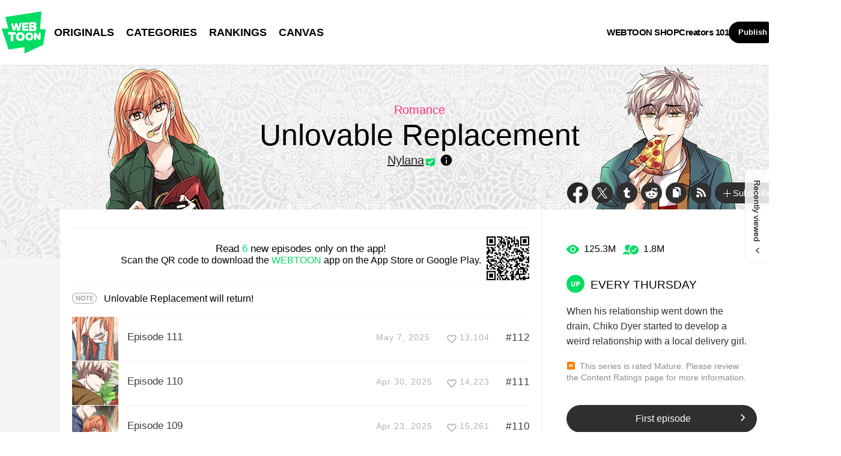

--- FILE ---
content_type: text/html;charset=UTF-8
request_url: https://us.webtoons.com/en/romance/unlovable-replacement/list?title_no=1762&page=3
body_size: 10490
content:
















<!doctype html>
<html lang="en">
<head>


<title>Unlovable Replacement | WEBTOON</title>
<meta name="keywords" content="Unlovable Replacement, Romance, WEBTOON"/>
<meta name="description" content="When his relationship went down the drain, Chiko Dyer started to develop a weird relationship with a local delivery girl. "/>
<link rel="canonical" href="https://www.webtoons.com/en/romance/unlovable-replacement/list?title_no=1762" />
<link rel="alternate" media="only screen and (max-width: 640px)" href="https://m.webtoons.com/en/romance/unlovable-replacement/list?title_no=1762"/>












<meta charset="utf-8">
<meta http-equiv="X-UA-Compatible" content="IE=edge"/>
<link rel="shortcut icon" href="https://webtoons-static.pstatic.net/image/favicon/favicon.ico?dt=2017082301" type="image/x-icon">





	
	
	
	
	
	


<link rel="stylesheet" type="text/css" href="/static/bundle/linewebtoon-43a5c53e193a2cc28f60.css">




<script type="text/javascript">
	window.__headerState__ = {
		domain: "www.webtoons.com",
		phase : "release",
		languageCode: "en",
		cssCode: "en",
		cssCodePrefix: "",
		gaTrackingId: "UA-57082184-1",
		ga4TrackingId: "G-ZTE4EZ7DVX",
		contentLanguage: "ENGLISH",
		contentLanguageCode : 'en',
		gakSerName: "gak.webtoons.com",
		gakPlatformName: "WEB_PC",
		serviceZone: 'GLOBAL',
		facebookAdId: "",
		lcsServer: 'lcs.loginfra.com',
		browserType : "CHROME",
		gaPageName : "",
		googleAdsState : {
			gadWebtoonReadEvent : "",
			title : "Unlovable Replacement",
			titleNo : "1762",
			episodeNo : "",
			gadConversion : {
				"th": [{
					// GAD 태국 광고 계정 1
					conversionId: "AW-761239969", // AW-CONVERSION_ID : Google Ads 계정에 고유한 전환 ID
					conversionLabel: "yhf1CLXkr-0CEKGz_uoC" // AW-CONVERSION_LABEL : 각 전환 액션에 고유하게 부여되는 전환 라벨
				}, {
					// GAD 태국 광고 계정 2
					conversionId: "AW-758804776",
					conversionLabel: "GzVDCNuRsO0CEKji6ekC"
				}]
				// 언어가 추가되면 배열로 넣음
			}
		},
		afPbaKey: "fe890007-9461-4b38-a417-7611db3b631e",
	}

	let lcs_SerName = window.lcs_SerName = window.__headerState__.lcsServer;
</script>
<script type="text/javascript" src="/static/bundle/common/cmp-02e4d9b29cd76218fcac.js" charset="utf-8"></script>
<script type="text/javascript" src="/static/bundle/header-2913b9ec7ed9d63f1ed4.js" charset="utf-8"></script>
<script type="text/javascript" src="/static/bundle/common/header-b02ac0d8615a67cbcd5f.js" charset="utf-8"></script>

<meta property="og:title" content="Unlovable Replacement" />
<meta property="og:type" content="com-linewebtoon:webtoon" />
<meta property="og:url" content="https://www.webtoons.com/en/romance/unlovable-replacement/list?title_no=1762" />
<meta property="og:site_name" content="www.webtoons.com" />
<meta property="og:image" content="https://swebtoon-phinf.pstatic.net/20191029_241/1572308375828yJsD4_JPEG/04_EC9E91ED9288EC8381EC84B8_mobile.jpg?type=crop540_540" />
<meta property="og:description" content="When his relationship went down the drain, Chiko Dyer started to develop a weird relationship with a local delivery girl. " />
<meta property="com-linewebtoon:webtoon:author" content="Nylana" />

<meta name="twitter:card" content="summary"/>
<meta name="twitter:site" content="@LINEWebtoon"/>
<meta name="twitter:image" content="https://swebtoon-phinf.pstatic.net/20191029_241/1572308375828yJsD4_JPEG/04_EC9E91ED9288EC8381EC84B8_mobile.jpg?type=crop540_540"/>
<meta name="twitter:description" content="When his relationship went down the drain, Chiko Dyer started to develop a weird relationship with a local delivery girl. "/>
<meta property="al:android:url" content="linewebtoon://episodeList/webtoon?titleNo=1762"/>
<meta property="al:android:package" content="com.naver.linewebtoon"/>
<meta property="al:android:app_name" content="LINE WEBTOON"/>
<meta name="twitter:app:name:googleplay" content="LINE WEBTOON"/>
<meta name="twitter:app:id:googleplay" content="com.naver.linewebtoon"/>
<meta name="twitter:app:url:googleplay" content="linewebtoon://episodeList/webtoon?titleNo=1762"/>
<meta property="al:ios:url" content="linewebtoon://episodeList/webtoon?titleNo=1762" />
<meta property="al:ios:app_store_id" content="894546091" />
<meta property="al:ios:app_name" content="LINE WEBTOON" />
<meta name="twitter:app:name:iphone" content="LINE WEBTOON"/>
<meta name="twitter:app:id:iphone" content="894546091"/>
<meta name="twitter:app:url:iphone" content="linewebtoon://episodeList/webtoon?titleNo=1762"/>
<meta name="twitter:app:name:ipad" content="LINE WEBTOON"/>
<meta name="twitter:app:id:ipad" content="894546091"/>
<meta name="twitter:app:url:ipad" content="linewebtoon://episodeList/webtoon?titleNo=1762"/>
</head>
<body class="en">

<div id="wrap">
	


















<!-- skip navigation -->
<div id="u_skip">
	<a href="#content" onclick="document.getElementById('content').tabIndex=-1;document.getElementById('content').focus();return false;"><span>skip to content</span></a>
</div>
<!-- //skip navigation -->

<!-- header -->
<header id="header" class="">
	<div class="header_inner">
		<div class="header_left">
			<a href="https://www.webtoons.com/en/" class="btn_logo" onclick='return publishGakPageEvent("GNB_FOR_YOU_TAB_CLICK") && publishGa4Event("gnb_home_click", "{\"contents_language\": \"EN\"}")'><span class="blind">WEBTOON</span></a>
			<p class="blind">MENU</p>
			
			<ul class="lnb " role="navigation">
				<li>
					
					
					<a href="https://www.webtoons.com/en/originals" class="link"  onclick='return publishGakPageEvent("GNB_ORIGINALS_TAB_TAB_CLICK") && publishGa4Event("gnb_originals_click", "{\"contents_language\": \"EN\"}")'>ORIGINALS</a>
				</li>
				<li>
					<a href="https://www.webtoons.com/en/genres" class="link"  onclick='return publishGakPageEvent("GNB_GENRE_CLICK") && publishGa4Event("gnb_genres_click", "{\"contents_language\": \"EN\"}")'>CATEGORIES</a>
				</li>
				<li>
					<a href="https://www.webtoons.com/en/ranking" class="link"  onclick='return publishGakPageEvent("GNB_RANKING_CLICK") && publishGa4Event("gnb_rankings_click", "{\"contents_language\": \"EN\"}")'>RANKINGS</a>
				</li>
				
				<li>
					<a href="https://www.webtoons.com/en/canvas" class="link"  onclick='return publishGakPageEvent("GNB_CANVAS_TAB_CLICK") && publishGa4Event("gnb_canvas_click", "{\"contents_language\": \"EN\"}")'>CANVAS</a>
				</li>
				
			</ul>
			
		</div>
		<div class="header_right">
			
			<a href="https://shop.webtoon.com" id="webshopLink" class="link_menu" onclick='return publishGakPageEvent("GNB_WEBTOONSHOP_CLICK") && publishGa4Event("gnb_webtoonshop_click", "{\"contents_language\": \"EN\"}")'>WEBTOON SHOP</a>
			
			
			
			<a href="https://www.webtoons.com/en/creators101/webtoon-canvas" class="link_menu" onclick='return publishGakPageEvent("GNB_CREATOR101_CLICK") && publishGa4Event("gnb_creator101_click", "{\"contents_language\": \"EN\"}")'>Creators 101</a>
			
			<div class="util_cont">
				
				<a href="#" class="link_publish" id="btnPublish" onclick='return publishGakPageEvent("GNB_PUBLISH_CLICK") && publishGa4Event("gnb_publish_click", "{\"contents_language\": \"EN\"}")'>Publish</a>
				
				<div class="login_cont">
					
					<button type="button" class="link_login" id="btnLogin" aria-haspopup="dialog">Log In</button>
					
					<button type="button" class="link_login" id="btnLoginInfo" aria-expanded="false" style="display: none;"></button>	
					<div class="ly_loginbox" id="layerMy">
						<button type="button" title="Close" class="login_name _btnClose">Close the Login window</button>
					</div>
				</div>
				<div class="search_cont">
					<button class="btn_search _btnSearch"><span class="blind">Search</span></button>
					
					<div class="search_area _searchArea">
						<div class="input_box _inputArea">
							<input type="text" class="input_search _txtKeyword" role="combobox" aria-expanded="false" aria-haspopup="listbox" aria-owns="gnb_search_box" aria-autocomplete="list" aria-activedescendant aria-label="Search series or creators" placeholder="Search series or creators">
							<a href="#" class="btn_delete_search _btnDelete" style="display: none;">Delete</a>
						</div>
						
						<ul id="gnb_search_box" role="listbox" class="ly_autocomplete _searchLayer" style="display:none">
						</ul>
					</div>
				</div>
			</div>
		</div>
	</div>
</header>
<!-- //header -->


		
    <div id="container" role="main" class="bg">
			
        <div id="content">
				
        <div class="detail_bg" style="background:url('https://webtoon-phinf.pstatic.net/20191031_29/15724837023864OVgd_JPEG/zz.jpg') repeat-x"></div>
        	<div class="cont_box">
					
				<div class="detail_header type_white">
					<span class="thmb"><img src="https://webtoon-phinf.pstatic.net/20191029_163/15723083990018CyRi_PNG/03_EC9E91ED9288EC8381EC84B8_PC_ECBA90EBA6ADED84B0.png" height="240" alt="Unlovable Replacement romance comic"></span>
					<div class="info">
						<h2 class="genre g_romance">Romance</h2>
						<h1 class="subj">Unlovable Replacement</h1>

						<div class="author_area">
							
								
								
									
										
										<a href="https://www.webtoons.com/p/community/en/u/e25ur" class="author _gaLoggingLink">Nylana</a>
									
									
								
							
							
							<button type="button" class="ico_info2 _btnAuthorInfo">author info</button>
						</div>

					</div>
					<span class="valign"></span>
					<div class="spi_wrap">
						<ul class="spi_area">
							<li><a href="#" class="ico_facebook" title="Facebook" onclick="return false;">Facebook</a></li>
						
							<li><a href="#" class="ico_twitter" title="X" onclick="return false;">X</a></li>
						
							<li><a href="#" class="ico_tumblr" title="Tumblr" onclick="return false;">Tumblr</a></li>
							<li><a href="#" class="ico_reddit" title="Reddit" onclick="return false;">Reddit</a></li>
						
						<li class="relative">
							<a href="#" class="ico_copy" title="URL COPY" onclick="return false;" style="cursor:pointer">URL COPY</a>
							<div class="ly_area _copyInfo">
								<span class="ly_cont">The URL has been copied.<br>Paste(Ctrl+V) it in the desired location.</span>
								<span class="ico_arr dn"></span>
							</div>
						</li>
						
						<li><a href="https://www.webtoons.com/en/romance/unlovable-replacement/rss?title_no=1762" class="ico_rss" title="Rss">Rss</a></li>
						
						<li class="relative">
							<a href="#" class="btn_favorite _favorites" data-page-source="EpisodeList" onclick="return false;"><span class="ico_plus4"></span>Subscribe</a>
							<div class="ly_area">
								<span class="ly_cont _addFavorite">Subscribed to your list</span>
								<span class="ly_cont _removeFavorite" style="display:none">Unsubscribed for your list</span>
								<span class="ly_cont _overLimitFavorite" style="display:none">You can subscribe up to 500 WEBTOON ORIGINALS.</span>
								<span class="ico_arr dn"></span>
							</div>
						</li>
						</ul>
					</div>
				</div>
				<div class="detail_body banner">
					<div class="detail_lst">
				
					
						
						
							<div class="detail_install_app">
								<strong>Read <em>6</em> new episodes only on the app!</strong><br>Scan the QR code to download the <em>WEBTOON</em> app on the App Store or Google Play.
								<img src="/qr/app/episodeList/webtoon/1762" alt="QR Code" width="71" height="73" class="img_qrcode">
							</div>
						
					

				
				
					
						<div class="detail_paywall">
							
							
							
							<span class="ico_note">NOTE</span>
							
							
							Unlovable Replacement will return!
							
						</div>
					
				
						<ul id="_listUl">
						
						<li class="_episodeItem" id="episode_112" data-episode-no="112">
						
							<a href="https://www.webtoons.com/en/romance/unlovable-replacement/episode-111/viewer?title_no=1762&episode_no=112">
								<span class="thmb">
									<img src="https://webtoon-phinf.pstatic.net/20250417_61/1744825540487FYaEM_JPEG/thumb_20250416104538_517.jpg?type=f160_151" width="77" height="73" alt="Episode 111">
								</span>
								<span class="subj"><span>Episode 111</span></span>
								<span class="manage_blank"></span>
								<span class="date">May 7, 2025</span>
								
								
								<span class="like_area _likeitArea"><em class="ico_like _btnLike _likeMark">like</em>13,104</span>
								<span class="tx">#112</span>
							</a>
						</li>
						
						<li class="_episodeItem" id="episode_111" data-episode-no="111">
						
							<a href="https://www.webtoons.com/en/romance/unlovable-replacement/episode-110/viewer?title_no=1762&episode_no=111">
								<span class="thmb">
									<img src="https://webtoon-phinf.pstatic.net/20240711_246/17206619043632uu9I_JPEG/thumb_20240710183822_914.jpg?type=f160_151" width="77" height="73" alt="Episode 110">
								</span>
								<span class="subj"><span>Episode 110</span></span>
								<span class="manage_blank"></span>
								<span class="date">Apr 30, 2025</span>
								
								
								<span class="like_area _likeitArea"><em class="ico_like _btnLike _likeMark">like</em>14,223</span>
								<span class="tx">#111</span>
							</a>
						</li>
						
						<li class="_episodeItem" id="episode_110" data-episode-no="110">
						
							<a href="https://www.webtoons.com/en/romance/unlovable-replacement/episode-109/viewer?title_no=1762&episode_no=110">
								<span class="thmb">
									<img src="https://webtoon-phinf.pstatic.net/20240627_162/17194516575969z9zo_JPEG/thumb_20240627092732_961.jpg?type=f160_151" width="77" height="73" alt="Episode 109">
								</span>
								<span class="subj"><span>Episode 109</span></span>
								<span class="manage_blank"></span>
								<span class="date">Apr 23, 2025</span>
								
								
								<span class="like_area _likeitArea"><em class="ico_like _btnLike _likeMark">like</em>15,261</span>
								<span class="tx">#110</span>
							</a>
						</li>
						
						<li class="_episodeItem" id="episode_109" data-episode-no="109">
						
							<a href="https://www.webtoons.com/en/romance/unlovable-replacement/episode-108/viewer?title_no=1762&episode_no=109">
								<span class="thmb">
									<img src="https://webtoon-phinf.pstatic.net/20240620_276/1718845712397RwIsw_JPEG/thumb_20240619180831_839.jpg?type=f160_151" width="77" height="73" alt="Episode 108">
								</span>
								<span class="subj"><span>Episode 108</span></span>
								<span class="manage_blank"></span>
								<span class="date">Apr 16, 2025</span>
								
								
								<span class="like_area _likeitArea"><em class="ico_like _btnLike _likeMark">like</em>15,740</span>
								<span class="tx">#109</span>
							</a>
						</li>
						
						<li class="_episodeItem" id="episode_108" data-episode-no="108">
						
							<a href="https://www.webtoons.com/en/romance/unlovable-replacement/episode-107/viewer?title_no=1762&episode_no=108">
								<span class="thmb">
									<img src="https://webtoon-phinf.pstatic.net/20240606_17/1717636487881ardoF_JPEG/thumb_20240605181445_734.jpg?type=f160_151" width="77" height="73" alt="Episode 107">
								</span>
								<span class="subj"><span>Episode 107</span></span>
								<span class="manage_blank"></span>
								<span class="date">Jul 10, 2024</span>
								
								
								<span class="like_area _likeitArea"><em class="ico_like _btnLike _likeMark">like</em>22,331</span>
								<span class="tx">#108</span>
							</a>
						</li>
						
						<li class="_episodeItem" id="episode_107" data-episode-no="107">
						
							<a href="https://www.webtoons.com/en/romance/unlovable-replacement/episode-106/viewer?title_no=1762&episode_no=107">
								<span class="thmb">
									<img src="https://webtoon-phinf.pstatic.net/20240606_184/1717631806127mukcS_JPEG/thumb_20240605165643_229.jpg?type=f160_151" width="77" height="73" alt="Episode 106">
								</span>
								<span class="subj"><span>Episode 106</span></span>
								<span class="manage_blank"></span>
								<span class="date">Jun 26, 2024</span>
								
								
								<span class="like_area _likeitArea"><em class="ico_like _btnLike _likeMark">like</em>25,071</span>
								<span class="tx">#107</span>
							</a>
						</li>
						
						<li class="_episodeItem" id="episode_106" data-episode-no="106">
						
							<a href="https://www.webtoons.com/en/romance/unlovable-replacement/episode-105/viewer?title_no=1762&episode_no=106">
								<span class="thmb">
									<img src="https://webtoon-phinf.pstatic.net/20240523_191/1716427119003P0EhC_JPEG/thumb_20240523091837_17.jpg?type=f160_151" width="77" height="73" alt="Episode 105">
								</span>
								<span class="subj"><span>Episode 105</span></span>
								<span class="manage_blank"></span>
								<span class="date">Jun 19, 2024</span>
								
								
								<span class="like_area _likeitArea"><em class="ico_like _btnLike _likeMark">like</em>25,174</span>
								<span class="tx">#106</span>
							</a>
						</li>
						
						<li class="_episodeItem" id="episode_105" data-episode-no="105">
						
							<a href="https://www.webtoons.com/en/romance/unlovable-replacement/episode-104/viewer?title_no=1762&episode_no=105">
								<span class="thmb">
									<img src="https://webtoon-phinf.pstatic.net/20240516_200/1715810727978VPGil_JPEG/thumb_20240516060525_144.jpg?type=f160_151" width="77" height="73" alt="Episode 104">
								</span>
								<span class="subj"><span>Episode 104</span></span>
								<span class="manage_blank"></span>
								<span class="date">Jun 5, 2024</span>
								
								
								<span class="like_area _likeitArea"><em class="ico_like _btnLike _likeMark">like</em>22,991</span>
								<span class="tx">#105</span>
							</a>
						</li>
						
						<li class="_episodeItem" id="episode_104" data-episode-no="104">
						
							<a href="https://www.webtoons.com/en/romance/unlovable-replacement/episode-103/viewer?title_no=1762&episode_no=104">
								<span class="thmb">
									<img src="https://webtoon-phinf.pstatic.net/20240425_138/1714006815482CxS08_JPEG/thumb_20240425090011_313.jpg?type=f160_151" width="77" height="73" alt="Episode 103">
								</span>
								<span class="subj"><span>Episode 103</span></span>
								<span class="manage_blank"></span>
								<span class="date">May 29, 2024</span>
								
								
								<span class="like_area _likeitArea"><em class="ico_like _btnLike _likeMark">like</em>23,647</span>
								<span class="tx">#104</span>
							</a>
						</li>
						
						</ul>
						<div class="paginate">
							
							
                

							
        
                <a href="/en/romance/unlovable-replacement/list?title_no=1762&page=1" ><span>1</span></a>
        
                <a href="/en/romance/unlovable-replacement/list?title_no=1762&page=2" ><span>2</span></a>
        
                <a href='#' aria-current="true" onclick='return false;'><span class='on'>3</span></a>
        
                <a href="/en/romance/unlovable-replacement/list?title_no=1762&page=4" ><span>4</span></a>
        
                <a href="/en/romance/unlovable-replacement/list?title_no=1762&page=5" ><span>5</span></a>
        
                <a href="/en/romance/unlovable-replacement/list?title_no=1762&page=6" ><span>6</span></a>
        
                <a href="/en/romance/unlovable-replacement/list?title_no=1762&page=7" ><span>7</span></a>
        
                <a href="/en/romance/unlovable-replacement/list?title_no=1762&page=8" ><span>8</span></a>
        
                <a href="/en/romance/unlovable-replacement/list?title_no=1762&page=9" ><span>9</span></a>
        
                <a href="/en/romance/unlovable-replacement/list?title_no=1762&page=10" ><span>10</span></a>

							
    <a href="/en/romance/unlovable-replacement/list?title_no=1762&page=11" class=pg_next><em>Next Page</em></a>

							

						</div>
						
						
						
					</div>
					<div class="aside detail" id="_asideDetail">
						<ul class="grade_area">
							<li>
								<span class="ico_view">view</span>
								<em class="cnt">125.3M</em>
							</li>
							<li>
								<span class="ico_subscribe">subscribe</span>
								<em class="cnt">1.8M</em>
							</li>
						</ul>
					
					
					
						<p class="day_info"><span class="txt_ico_up">UP</span>EVERY THURSDAY</p>
					
					
						<p class="summary">When his relationship went down the drain, Chiko Dyer started to develop a weird relationship with a local delivery girl. </p>

						
							<p class="age_text">
								<span class="ico_mature_15"></span>
								This series is rated Mature. Please review the Content Ratings page for more information.
							</p>
						

						<div class="aside_btn">
							<a href="#" class="btn_type7" id="continueRead" style="display:none;">Continue reading<span class="ico_arr21"></span></a>

							<a href="https://www.webtoons.com/en/romance/unlovable-replacement/episode-1/viewer?title_no=1762&episode_no=1" class="btn_type7" id="_btnEpisode">First episode<span class="ico_arr21"></span></a>
						</div>
					</div>
				</div>
					
						<div class="detail_other">
							<h2>You may also like</h2>
							<ul class="lst_type1">
								
									
										<li>
											<a href="https://www.webtoons.com/en/drama/cheese-in-the-trap/list?title_no=99">
												<div class="pic_area" data-title-unsuitable-for-children="false" data-title-unsuitable-for-children-skin="harmful_black_skin2"><img src="https://webtoon-phinf.pstatic.net/20151006_207/14441248237948kPYj_JPEG/_EB93BBEB80AF_EBA38CEABCA5_E29587EABCB1_EB9384EB84B0_mob.jpg?type=a92" width="92" height="98" alt="Cheese in the Trap"></div>
												<div class="info_area">
													<p class="subj">Cheese in the Trap</p>
													<p class="author">Soonkki</p>
													<p class="grade_area"><span class="ico_view2">view</span><em class="grade_num">160.8M</em></p>
												</div>
											</a>
										</li>
									
								
									
										<li>
											<a href="https://www.webtoons.com/en/drama/i-love-yoo/list?title_no=986">
												<div class="pic_area" data-title-unsuitable-for-children="false" data-title-unsuitable-for-children-skin="harmful_black_skin2"><img src="https://webtoon-phinf.pstatic.net/20251118_57/1763421514973vxBxd_JPEG/Thumb_Square_986.jpg?type=a92" width="92" height="98" alt="I Love Yoo"></div>
												<div class="info_area">
													<p class="subj">I Love Yoo</p>
													<p class="author">Quimchee</p>
													<p class="grade_area"><span class="ico_view2">view</span><em class="grade_num">636M</em></p>
												</div>
											</a>
										</li>
									
								
									
										<li>
											<a href="https://www.webtoons.com/en/romance/freaking-romance/list?title_no=1467">
												<div class="pic_area" data-title-unsuitable-for-children="false" data-title-unsuitable-for-children-skin="harmful_black_skin2"><img src="https://webtoon-phinf.pstatic.net/20220727_49/1658879708591HWRlH_JPEG/1911_EC8DB8EB84A4EC9DBC_mobile.jpg?type=a92" width="92" height="98" alt="Freaking Romance"></div>
												<div class="info_area">
													<p class="subj">Freaking Romance</p>
													<p class="author">Snailords</p>
													<p class="grade_area"><span class="ico_view2">view</span><em class="grade_num">290.8M</em></p>
												</div>
											</a>
										</li>
									
								
							</ul>
						</div>
					
			</div>
		</div>
			
    </div>
		

	
	<div class="ly_dim _dimAuthorInfoLayer">
		<div class="bg"></div>
	</div>
		
	<div class="ly_wrap _authorInfoLayer">
		<div class="ly_box ly_creator">
			<div class="ly_creator_in _authorInnerContent">
				
					
					
					<p class="by">Created by</p>
					<h3 class="title">
						
							
								<a href="https://www.webtoons.com/p/community/en/u/e25ur"
								   class="link">
									<span class="author">
										Nylana
									</span>
								</a>
							
							
						
					</h3>
					<div class="sns_area">
						
							
								<a href="https://www.instagram.com/nylana123/?hl=en" class="ico_instagram" target="_blank">
										INSTAGRAM
								</a>
							
						
					</div>

					<p class="desc"></p>
					
				
				<a href="#" class="btn_ly_close _btnAuthorInfoLayerClose">layer close</a>
			</div>
			<span class="ly_alignbox"></span>
		</div>
	</div>
		
	<hr>
	






	<footer id="footer">
		
		<div class="go_top" id="_topBtn" style="display:none;">
			<a href="#" title="Go Top" class="btn_top">
				Go Top
			</a>
		</div>
		
		<div class="notice_area" id="noticeArea" style="display: none;"></div>
		
		<div class="foot_app">
			<div class="foot_cont">
				<span class="ico_qrcode"><span class="blind">qrcode</span></span>
				<div class="foot_down_msg">
					<p class="txt">Download WEBTOON now!</p>
					<div class="footapp_icon_cont">
						<a href="https://play.google.com/store/apps/details?id=com.naver.linewebtoon&referrer=utm_source%3Dlinewebtoon%26utm_medium%3Dmobileweb" target="_blank" class="btn_google">GET IT on Google Play</a>
						<a href="https://itunes.apple.com/app/line-webtoon/id894546091?mt=8" target="_blank" class="btn_ios">Download on the App Store</a>
					</div>
				</div>
			</div>
		</div>
		
		<ul class="foot_sns">
			
			<li><a href="https://www.facebook.com/webtoonofficial/" target="_blank" class="btn_foot_facebook">facebook</a></li>
			
			<li><a href="https://www.instagram.com/webtoonofficial/" target="_blank" class="btn_foot_instagram">instagram</a></li>
			
			<li><a href="https://x.com/webtoonofficial" target="_blank" class="btn_foot_twitter">twitter</a></li>
			
			<li><a href="https://www.youtube.com/webtoonofficial" target="_blank" class="btn_foot_youtube">youtube</a></li>
			
		</ul>
		
		<ul class="foot_menu _footer">
			
			
			<li><a href="https://about.webtoon.com">About</a></li>
			
			
			
			
			<li><a href="https://webtoon.zendesk.com/hc/en-us/requests/new" rel="nofollow" target="_blank">Feedback</a></li>
			
			
			<li><a href="https://webtoon.zendesk.com/hc/en-us" rel="nofollow" target="_blank">Help</a></li>
			<li><a href="https://www.webtoons.com/en/terms">Terms</a></li>
			<li><a href="https://www.webtoons.com/en/terms/privacyPolicy">Privacy</a></li>
			
			
			
			<li class="gdprFooter" style="display: none"><a href="https://www.webtoons.com/en/consentsManagement">Personal Data</a></li>
			
			
			
			<li><a href="https://www.webtoons.com/en/advertising">Advertise</a></li>
			
			
			
			<li class="ccpaFooter" style="display: none"><a href="https://www.webtoons.com/en/terms/dnsmpi">Do Not Sell or Share My Personal Information</a></li>
			
			
			<li><a href="https://jobs.lever.co/wattpad" target="_blank">Career</a></li>
			
			
			<li><a href="https://www.webtoons.com/en/contact">Contact</a></li>
			
			<li class="language" id="languageArea">
				
				<button type="button" aria-expanded="false" class="lk_lang _selectedLanguage"><span class="blind">change language</span><span class="_selectedLanguageText"></span></button>
				<ul class="ly_lang _languageList">
					<li class="on"><a href="#" class="ver_en _en _language" data-content-language="en" data-locale="en" aria-current="true">English</a></li>
					<li ><a href="#" class="ver_tw _zh-hant _language" data-content-language="zh-hant" data-locale="zh-TW" aria-current="false">中文 (繁體)</a></li>
					<li ><a href="#" class="ver_th _th _language" data-content-language="th" data-locale="th-TH" aria-current="false">ภาษาไทย</a></li>
					<li ><a href="#" class="ver_id _id _language" data-content-language="id" data-locale="id" aria-current="false">Indonesia</a></li>
					<li ><a href="#" class="ver_es _es _language" data-content-language="es" data-locale="es" aria-current="false">Español</a></li>
					<li ><a href="#" class="ver_fr _fr _language" data-content-language="fr" data-locale="fr" aria-current="false">Français</a></li>
					<li ><a href="#" class="ver_de _de _language" data-content-language="de" data-locale="de" aria-current="false">Deutsch</a></li>
				</ul>
			</li>
		</ul>
		
		<p class="foot_logo"><span class="ico_foot_logo">WEBTOON</span></p>
		
			
			
				<p class="copyright"><a>ⓒ NAVER WEBTOON Ltd.</a></p>
			
		
	</footer>
	

	




<script type="text/javascript" src="/static/bundle/vendor-1d04173e9d24d2e383ae.js" charset="utf-8"></script>








<script type="text/javascript">

window.defaultErrorMessage = {
	'alert.error.no_internet_connection' : 'No Internet Connection.\nPlease check the network connection.',
	'alert.error.invalid_input' : 'Invalid input value.',
	'alert.error.unknown' : 'Unknown error has occurred. Please try again in a moment.'
};
window.__commonScriptState__ = {
	contentLanguage : 'ENGLISH',
	contentLanguageCode : "en",
	browserType : "CHROME",
	countryCode : "US",
	isNotNoticePage : true,
	domain : 'www.webtoons.com',
	recentBarParam : {
		imgDomain : 'https://webtoon-phinf.pstatic.net',
		language : 'en',
		title : 'Recently viewed',
		domain : 'www.webtoons.com',
		contentLanguage : 'en'
	},
	noticeParam : {
		domain : "www.webtoons.com",
		contentLanguageCode : "en",
		messages : {
			"menu.notice" : "Notice"
		}
	},
	loginOptions: {
		isAuthorPublishLogin: false,
		authorPublishDescLinkUrl: "https://www.webtoons.com/en/creators101/webtoon-canvas",
		availableSnsList: ["GOOGLE","APPLE","FACEBOOK","LINE","TWITTER"],
		messages: {
			"login.default.component.default.title": 'Log in now and enjoy free comics',
			"login.default.component.default.desc": 'Start reading thousands of free comics with other fans and creators!',
			"login.default.component.email.button": 'Continue with Email',
			"login.default.component.sns.button.GOOGLE": 'Continue with Google',
			"login.default.component.sns.button.APPLE": 'Continue with Apple',
			"login.default.component.sns.button.FACEBOOK": 'Continue with Facebook',
			"login.default.component.sns.button.LINE": 'Continue with LINE',
			"login.default.component.sns.button.TWITTER": 'Continue with X',
			"alert.error.invalid_input": 'Invalid input value.',
			"alert.error.unknown": 'Unknown error has occurred. Please try again in a moment.',
		},
		emailLoginOptions: {
			captchaKey: "",
			emailLoginUrl: "https://www.webtoons.com/member/login/doLoginById",
			messages: {
				"alert.error.unknown": 'Unknown error has occurred. Please try again in a moment.',
				"button.login": 'Log In',
				"menu.back": 'Back',
				"login.email.component.title": 'Email Login',
				"login.email.component.email_input.label": 'EMAIL ADDRESS',
				"login.email.component.email_input.placeholder": 'Enter Email Address',
				"login.email.component.email_input.warn.please_check": 'Please check your email address again.',
				"login.email.component.password_input.label": 'PASSWORD',
				"login.email.component.password_input.placeholder": 'Enter Password',
				"login.email.component.password_input.button.show_password": 'show password',
				"login.email.component.password_input.warn.please_check": 'Please check your password again.',
				"login.email.component.password_input.warn.incorrect_multiple_times": 'You have entered an incorrect password over 5 times.',
				"login.email.component.password_input.warn.max_length": 'Passwords can be up to 16 characters.',
				"login.email.component.captcha_input.placeholder": 'Enter what appears above',
				"login.email.component.captcha_input.button.reload": 'captcha reload',
				"login.email.component.message.influent.sign_up": 'Don\'t have an account?',
				"message.login.forget_password": 'Forgot Password?',
				"button.signup": 'Sign Up',
			},
		},
	},
	gdprCookieBannerMessages : {
		'gdpr.cookie_agreement_banner.desc' : 'WEBTOON uses cookies necessary for authentication and security purposes. We would also like to use optional cookies to provide personalized content and to improve our services based on how you use such services. You can accept or refuse all optional cookies by clicking on the relevant buttons below or you can manage the use of optional cookies by clicking on the \'Cookie Settings\' button. For more information on cookies, please read our \u003Ca href=\"https:\/\/www.webtoons.com\/en\/terms\/cookiePolicy\" target=\"_blank\"\u003ECookie Policy\u003C\/a\u003E.',
		'gdpr.cookie_agreement_banner.agree' : 'I Agree.',
		'gdpr.cookie_agreement_banner.cookie_setting' : 'Cookie Settings'
	},
	ccpaCookieBannerMessages : {
		'ccpa.cookie_agreement_banner.desc' : 'I agree that WEBTOON may process my personal information in accordance with the WEBTOON \u003Ca href=\"https:\/\/www.webtoons.com\/en\/terms\/privacyPolicy\" target=\"_blank\"\u003EPrivacy Policy\u003C\/a\u003E and that my personal information may be disclosed to trusted third parties of WEBTOON for advertising and marketing purposes. I confirm that I am authorized to provide this consent. The use of data can be managed in the \u003Ca href=\"https:\/\/www.webtoons.com\/en\/cookieSetting\"\u003ECookie Settings\u003C\/a\u003E and\/or at the link below.\u003Cbr\u003E',
		'ccpa.cookie_agreement_banner.desc.do_not_sell' : 'Do Not Sell or Share My Personal Information',
		'ccpa.cookie_agreement_banner.title' : 'Consent to Third Party Advertising and Marketing',
		'ccpa.cookie_agreement_banner.confirm' : 'Confirm',
	},
	gdprChildProtectionPopupMessages : {
		'gdpr.child_protection_popup.challenge.header' : 'CANVAS is unavailable to children under the age of 16 residing in Germany.',
		'gdpr.child_protection_popup.challenge.desc' : 'In order to comply with the German Youth Protection Law, the use of CANVAS has been restricted. Please refer to our \u003Ca href=\"https:\/\/webtoon.zendesk.com\/hc\/en-us\/articles\/4402125154580-What-content-will-be-unavailable-to-children-under-the-age-of-16-residing-in-Germany\" target=\"_blank\"\u003EHelp\u003C\/a\u003E section for more information.',
		'button.ok' : 'OK'
	},
	policyAgreePopupParam : {
		domain : "www.webtoons.com",
		contentLanguageCode : "en",
		messages : {
			'policy.popup.title' : 'Greetings from\u003Cbr\u003E NAVER WEBTOON Ltd.',
			'policy.popup.text' : 'To fully enjoy our service, you must agree to the new and updated Terms of Use and Privacy Policy.',
			'policy.popup.desc' : 'I agree to the {tou} and {pp} of WEBTOON.',
			'policy.popup.desc.tou' : 'Terms of Use',
			'policy.popup.desc.pp' : 'Privacy Policy',
			'policy.popup.caution' : 'Check above to proceed.',
			'policy.popup.submit' : 'Done',
			'policy.popup.cancel' : 'Cancel',
			'policy.popup.cancel.continue' : 'Continue without logging in',
			'policy.popup.text_for_gdpr' : 'To fully enjoy our service, you must agree to the new and updated Terms of Use.',
			'policy.popup.desc_for_gdpr' : 'I agree to the {tou} of WEBTOON.',
			'policy.popup.desc_for_gdpr_privacy' : 'Please see our new and updated {pp}.',
		}
	},
	canvasToUAgreePopupParam : {
		domain : "www.webtoons.com",
		contentLanguageCode : "en",
		messages : {
			'canvas.tou.popup.title' : 'Updated Terms of Use',
			'canvas.tou.popup.text' : 'We\'ve updated the WEBTOON CANVAS Terms of Use.',
			'canvas.tou.popup.desc' : 'I agree to the {0} of WEBTOON. (Required)',
			'canvas.tou.popup.desc.canvasToU' : 'CANVAS Terms of Use',
			'canvas.tou.popup.caution' : 'Check above to proceed.',
			'policy.popup.submit' : 'Done',
			'canvas.tou.popup.postpone' : 'Not now',
		}
	},
	ssoReloginPopupParam: {
		domain : "www.webtoons.com",
		contentLanguageCode : "en",
		messages: {
			'sso_relogin.popup.title': 'Get updates and special offers',
			'sso_relogin.popup.info' : 'Get updates and special offers',
			'sso_relogin.popup.desc' : 'Subscribe to our emails to get updates and exclusive offers. You will receive information from WEBTOON regarding service and marketing emails. If you no longer wish to receive service and marketing emails, you can adjust your settings anytime in WEBTOON \u003E Settings. To learn more about the processing of your personal information, please refer to our \u003Ca href=\"https:\/\/www.webtoons.com\/en\/terms\/privacyPolicy\" class=\"link\" target=\"_blank\"\u003EPrivacy Policy\u003C\/a\u003E.',
			'sso_relogin.popup.subscribe' : 'Subscribe',
			'sso_relogin.popup.cancel' : 'Not Now',
			'sso_relogin.popup.subscribe_confirm.title' : 'Subscribed successfully',
			'sso_relogin.popup.subscribe_confirm.info' : 'Enjoy updates and exclusive offers!',
			'sso_relogin.popup.subscribe_confirm.ok' : 'OK',
		}
	},
}
</script>
<script type="text/javascript" src="/static/bundle/common/commonScript-aa3fb379bacd4bd2954f.js" charset="utf-8"></script>

	




<script>
	window.__gnbState__ = {
		locale: 'en',
		gnbLayerId: '#header',
		message: {
			logoutMessage: 'Are you sure you want to log out?',
			systemErrorMessage: 'Unknown error has occurred. Please try again in a moment.'
		},
		searchParam: {
			locale: 'en',
			message: {
				'confirm.search.delete_history': 'Are you sure you want to delete your recent search history?',
				'message.search.clear': 'Clear Recent Searches',
				'message.search.autocomplete.webtoon': 'Series',
				'message.search.autocomplete.artist': 'Creators',
				'message.search.autocomplete.view_all': 'View All',
				'message.search.autocomplete.close': 'Close'
			},
			imgDomain: 'https://webtoon-phinf.pstatic.net',
			templateParam: {
				imageDomain: "https://webtoon-phinf.pstatic.net",
				messages: {
					'confirm.search.delete_history': 'Are you sure you want to delete your recent search history?',
					'message.search.clear': 'Clear Recent Searches',
					'button.close': 'Close',
					'message.search.no_recent_search': 'No recent search.',
					'message.search.autocomplete.webtoon': 'Series',
					'message.search.autocomplete.artist': 'Creators',
					'message.search.autocomplete.view_all': 'View All',
					'message.search.autocomplete.close': 'Close'
				}
			}
		},
		myLayerParam: {
			domain: "www.webtoons.com",
			contentLanguageCode: "en",
			communityProfileUrl: "",
			isAvailableCoinShop: false,
			supportsAuthorCommunity: true,
			messages: {
				'menu.favorite': 'Subscriptions',
				'menu.dashboard': 'Dashboard',
				'menu.mycomment': 'Comments',
				'menu.creator': 'Following',
				'menu.mypost': 'My Profile Page',
				'menu.account': 'Account',
				'menu.ads': 'Ad Sharing',
				'menu.coin.shop': 'Coin Shop',
				'menu.super_likes' : 'Super Like',
				'button.logout': 'Logout'
			}
		},
		languageCode: 'en',
		childProtectorParams: {
			messages: {
				"main": "This feature is unavailable. Please refer to\u003Cbr\u003Ethe {childpp} for more information.",
				"childpp": "Children’s Privacy Policy",
				"ok": "Close",
			},
			childppLink: "https://www.webtoons.com/en/terms/childrensPrivacyPolicy"
		},
		signUpLayerParam: {
			domain: "www.webtoons.com",
			contentLanguageCode: "en",
			messages: {
				"message.signup.desc": "I agree to WEBTOON\'s \u003Ca href=\"https:\/\/www.webtoons.com\/en\/terms?noLogin=true\" target=\"_blank\"\u003E\n\t\tTerms of Use\n\t\u003C\/a\u003E and \u003Ca href=\"https:\/\/www.webtoons.com\/en\/terms\/privacyPolicy?noLogin=true\" target=\"_blank\"\u003E\n\t\tPrivacy Policy\n\t\u003C\/a\u003E.",
				'message.signup.need_agree': 'Click the check button before submitting.',
				'button.sign_up': 'Submit'
			}
		},
	};
</script>
<script type="text/javascript" src="/static/bundle/common/gnb-eeb5228d7045e81d6139.js" charset="utf-8"></script>

	<script type="text/javascript">
		window.__episodeListState__ = {
			languageCode : "en",
			gaExistCommunityAuthor : "true",
			episodeListParam : {
				titleNo: 1762,
				btnEpisodeText: "Continue reading",
				language: "en",
				isChallenge : false,
				episodePath: "https://www.webtoons.com/en/romance/unlovable-replacement",
				messages : {
					registerError : "System error!",
				}
			},
			title : {
				titleNo: 1762,
				ageGradeNotice : true,
				unsuitableForChildren : true,
			},
			gdprChildProtectionPopupMessages : {
				'gdpr.child_protection_popup.title.header' : 'The selected content is unavailable to children under the age of 16.',
				'button.ok' : 'OK'
			},
			shareComponentParam : {
				shareCopyMessage: "The URL has been copied.<br>Paste(Ctrl+V) it in the desired location.",
				serviceZone: "GLOBAL",
				titleNo : 1762,
				isChallenge : false,
				fbRefresh : "1767837636000",
				languageCode : "en",
				childProtectorParams : {
					messages : {
						"main" : "This feature is unavailable. Please refer to\u003Cbr\u003Ethe {childpp} for more information.",
						"childpp" : "Children’s Privacy Policy",
						"ok" : "Close",
					},
					childppLink : "https://www.webtoons.com/en/terms/childrensPrivacyPolicy"
				}
			},
			addFavoriteParam: {
				titleNo: 1762,
				isChallenge: false,
				favoriteButtonHTML: '<em class="ico_plus4"></em>Subscribe',
				alreadyFavoritedButtonHTML: '<em class="ico_plus4"></em>Subscriptions',
				promotionName: '',
				languageCode : "en",
				contentRatingSpecApplied: true,
				isMatureTitle: true,
				matureTitleSupervisorMessages: {
					"common.popup.title.notice": "Notice",
					"viewer.content_rating.notice_popup.desc": "This series contains adult themes and situations and is recommended for mature audiences. Viewer discretion is advised. Proceed to view content?",
					"add_favorite.content_rating.notice_popup.desc" : "This series contains adult themes and situations and is recommended for mature audiences. Viewer discretion is advised. Proceed to subscribe content?",
					"viewer.content_rating.block_popup.desc": "This series is rated Mature and not available on your account. Please review Content Ratings page for more information.",
					"alert.error.unknown": "Unknown error has occurred. Please try again in a moment.",
					"button.ok": "OK",
					"button.yes": "Yes",
					"button.no": "No",
				},
			},
			shareParam : {
				title : "Unlovable Replacement",
				synopsis : "When his relationship went down the drain, Chiko Dyer started to develop a weird relationship with a local delivery girl. ",
				shareMessage : {
					twitterShareMessage : "Reading #{TITLE_NAME} made my day better.\n {LINK_URL} #WEBTOON",
					tumblrShareTitle : "{TITLE_NAME}",
					redditShareTitle : "{TITLE_NAME} This comic will make your day better!",
					tumblrShareDescription: "{TITLE_SYNOPSIS}\nReading this will make your day better. #{TITLE_NAME} #webcomic #WEBTOON",
					lineShareMessage : "You have to check out {TITLE_NAME} on WEBTOON!",
				},
				messages : {
					"seo.message.default.title" : "WEBTOON"
				}
			},
			likeItParam : {
				language: 'en',
				isChallenge: false,
				titleNo: 1762,
				webtoonType: 'WEBTOON',
			},
			logParam: {
				titleNo: 1762
				, title: 'Unlovable Replacement'
				, webtoonType: 'WEBTOON'
				, representGenre: 'ROMANCE'
				, contentLang: 'en'
			},
		};
	</script>
	<script type="text/javascript" src="/static/bundle/episodeList/episodeList-5274c209acb6fde0d4b5.js" charset="utf-8"></script>
</div>

</body>
</html>
